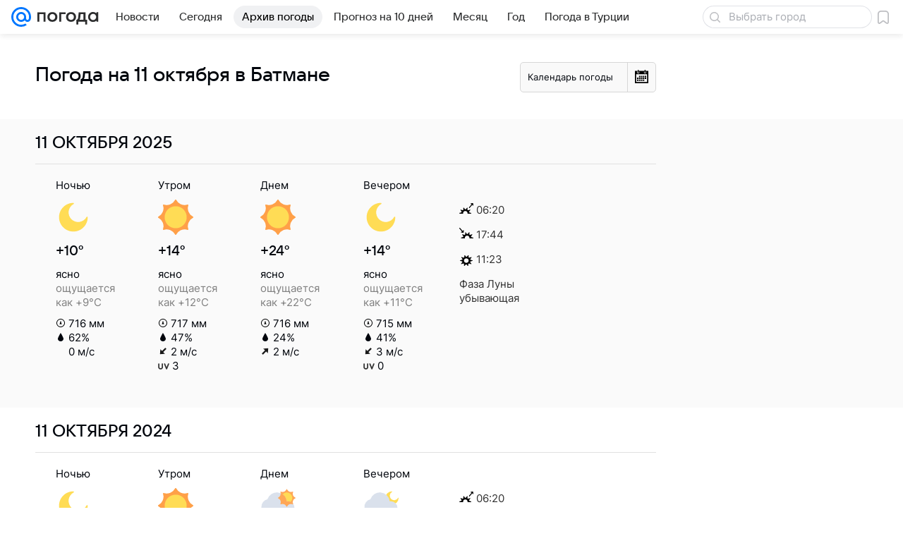

--- FILE ---
content_type: image/svg+xml
request_url: https://pogoda.mail.ru/-/11b62e78/img/status/icon/2021/lt/svg/20.svg
body_size: 758
content:
<svg fill="none" height="32" width="32" xmlns="http://www.w3.org/2000/svg"><path d="M32 7a6 6 0 11-6-6c.25 0 .288.375.07.496a4 4 0 105.434 5.434c.121-.219.496-.18.496.07zM11.284 26.34l2.792-6.78a1.663 1.663 0 011.537-1.03h3.768a1 1 0 01.772 1.636L16.996 24h2.944a.5.5 0 01.342.865l-7.326 6.866c-.404.379-1.033-.083-.792-.582l1.984-4.119h-2.401a.5.5 0 01-.463-.69z" fill="#ffdc55"/><path d="M22.419 14c.375-.926.581-1.94.581-3a8 8 0 00-15.938-1H7a6 6 0 000 12h17.5v-8z" fill="#dae1ec"/><path d="M25.9 12a5.002 5.002 0 00-9.8 0H16a5 5 0 000 10h10a5 5 0 000-10z" fill="#b4b9d1"/><path d="M9.932 29.464c.282 1.087-.341 2.205-1.39 2.497s-2.129-.354-2.41-1.442c-.281-1.087-.168-4.175.882-4.466s2.637 2.323 2.918 3.41zM25.933 29.464c.28 1.087-.342 2.205-1.392 2.497s-2.128-.354-2.41-1.442c-.28-1.087-.167-4.175.883-4.466s2.637 2.323 2.919 3.41z" fill="#5399fc"/></svg>